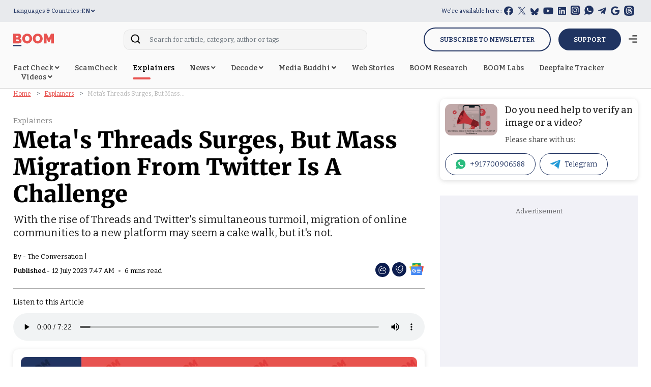

--- FILE ---
content_type: text/html; charset=utf-8
request_url: https://www.google.com/recaptcha/api2/aframe
body_size: 132
content:
<!DOCTYPE HTML><html><head><meta http-equiv="content-type" content="text/html; charset=UTF-8"></head><body><script nonce="hnmCBjgII6w4qDj03dm7fg">/** Anti-fraud and anti-abuse applications only. See google.com/recaptcha */ try{var clients={'sodar':'https://pagead2.googlesyndication.com/pagead/sodar?'};window.addEventListener("message",function(a){try{if(a.source===window.parent){var b=JSON.parse(a.data);var c=clients[b['id']];if(c){var d=document.createElement('img');d.src=c+b['params']+'&rc='+(localStorage.getItem("rc::a")?sessionStorage.getItem("rc::b"):"");window.document.body.appendChild(d);sessionStorage.setItem("rc::e",parseInt(sessionStorage.getItem("rc::e")||0)+1);localStorage.setItem("rc::h",'1763825832368');}}}catch(b){}});window.parent.postMessage("_grecaptcha_ready", "*");}catch(b){}</script></body></html>

--- FILE ---
content_type: application/javascript
request_url: https://cdn.izooto.com/scripts/809f316fe140e7b71963474ae59921485b323a1f.js?v=2
body_size: 13076
content:
(function(){try{window.izConfig={"defaultNotification":"","siteUrl":"https://www.boomlive.in","repeatPromptDelay":0,"tagsEnabled":1,"mobPromptFlow":1,"branding":1,"mobRepeatPromptDelay":0,"mobPromptOnScroll":0,"isSdkHttps":1,"locale":"en","mobPromptDelay":0,"sourceOrigin":"https://www.boomlive.in","vapidPublicKey":"BN69fV-S9sCQ-ZVHkfp1GqDb8Vg1FO83Zr-0WbYlw2sYL2UgZx3a-J-CjEI4rE8AvaqJ8tUAhaJ3kRXQb4rIg4I","promptFlow":1,"promptDelay":0,"mobPromptDesign":{"btn2Txt":"Allow","btn1Txt":"Later","titleForeColor":"#000000","btn1ForeColor":"#686868","icon":"[data-uri]","btn2bgColor":"#1194ff","message":"We'd like to notify you about the latest updates.","btn2ForeColor":"#ffffff","messageForeColor":"#999999","bgColor":"#fff","btn1bgColor":"#e4e4e4","position":"","subMessage":"You can unsubscribe from notifications anytime."},"client":36198,"ga":{"syncWebPush":1,"syncNewsHub":0,"id":"G-9SCG9KWDQ3"},"domainRoot":"","email":{"dataClientId":"708480733229-pgtlv1hq3m5runv9e92vfdrks194rja7.apps.googleusercontent.com","desktop":{"status":1},"mobile":{"status":1}},"webServiceUrl":"","serviceWorkerName":"/service-worker.js","debug":0,"overlay":0,"setEnr":1,"mobOptInDesignType":1,"manifestName":"/manifest.json","optInCloseDelay":60,"optInDesign":"","newsHub":{"designType":1,"mainColor":"#1D85FC","iconType":1,"adUnit":"","desktopAllowed":0,"placement":[1,1],"title":"","mobileAllowed":0,"status":0},"overlayMessage":"Click on 'Allow' to subscribe to the latest updates.","welcomeNotification":{"clickTimeout":0,"icon":"","title":"","body":"","url":"","status":0,"showAfter":0},"mobOptInCloseDelay":60,"promptOnScroll":0,"izootoStatus":1,"promptDesign":{"btn2Txt":"Allow","btn1Txt":"Later","titleForeColor":"#000000","btn1ForeColor":"#686868","icon":"[data-uri]","btn2bgColor":"#e13530","message":"Stay updated with the latest from BoomLive.in!","btn2ForeColor":"#ffffff","messageForeColor":"#999999","bgColor":"#fff","btn1bgColor":"#e4e4e4","position":"","subMessage":"You can opt out of notifications anytime."},"gdprPrompt":{"btn2Txt":"Agree","btn1Txt":"Not Now","type":2,"title":"We use cookies to improve your experience and comply with GDPR regulations. By continuing, you consent to our use of cookies. For more information, please see our privacy policy.","status":1},"customPixelLink":"","optInDesignType":1,"desktopAllowed":1,"webPushId":"","mobileAllowed":1,"hash":"809f316fe140e7b71963474ae59921485b323a1f"};var container=document.body?document.body:document.head;if(""!==izConfig.customPixelLink){var _izAlt=document.createElement("script");_izAlt.id="izootoAlt",_izAlt.src=izConfig.customPixelLink,container.appendChild(_izAlt)}else{var _iz=document.createElement("script");_iz.id="izootoSdk",_iz.src="https://cdn.izooto.com/scripts/sdk/izooto.js",container.appendChild(_iz)}}catch(err){}})()